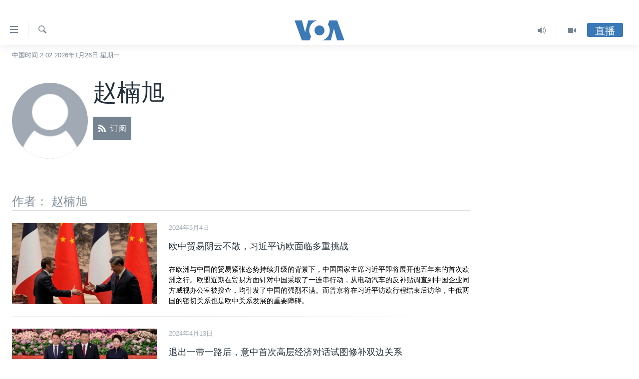

--- FILE ---
content_type: text/html; charset=utf-8
request_url: https://www.voachinese.com/author/%E8%B5%B5%E6%A5%A0%E6%97%AD/m-mvi
body_size: 15640
content:

<!DOCTYPE html>
<html lang="zh" dir="ltr" class="no-js">
<head>
<link href="/Content/responsive/VOA/zh-CN/VOA-zh-CN.css?&amp;av=0.0.0.0&amp;cb=306" rel="stylesheet"/>
<script src="https://tags.voachinese.com/voa-pangea/prod/utag.sync.js"></script> <script type='text/javascript' src='https://www.youtube.com/iframe_api' async></script>
<script type="text/javascript">
//a general 'js' detection, must be on top level in <head>, due to CSS performance
document.documentElement.className = "js";
var cacheBuster = "306";
var appBaseUrl = "/";
var imgEnhancerBreakpoints = [0, 144, 256, 408, 650, 1023, 1597];
var isLoggingEnabled = false;
var isPreviewPage = false;
var isLivePreviewPage = false;
if (!isPreviewPage) {
window.RFE = window.RFE || {};
window.RFE.cacheEnabledByParam = window.location.href.indexOf('nocache=1') === -1;
const url = new URL(window.location.href);
const params = new URLSearchParams(url.search);
// Remove the 'nocache' parameter
params.delete('nocache');
// Update the URL without the 'nocache' parameter
url.search = params.toString();
window.history.replaceState(null, '', url.toString());
} else {
window.addEventListener('load', function() {
const links = window.document.links;
for (let i = 0; i < links.length; i++) {
links[i].href = '#';
links[i].target = '_self';
}
})
}
var pwaEnabled = false;
var swCacheDisabled;
</script>
<meta charset="utf-8" />
<title>赵楠旭 - VOA Author Bio - 美国之音中文网</title>
<meta name="description" content="" />
<meta name="keywords" content="" />
<meta name="viewport" content="width=device-width, initial-scale=1.0" />
<meta http-equiv="X-UA-Compatible" content="IE=edge" />
<meta name="robots" content="max-image-preview:large"><meta property="fb:pages" content="79273905685" />
<meta name="msvalidate.01" content="3286EE554B6F672A6F2E608C02343C0E" />
<link href="https://www.voachinese.com/author/赵楠旭/m-mvi" rel="canonical" />
<meta name="apple-mobile-web-app-title" content="美国之音" />
<meta name="apple-mobile-web-app-status-bar-style" content="black" />
<meta name="apple-itunes-app" content="app-id=632618796" />
<script src="/Scripts/responsive/infographics.b?v=dVbZ-Cza7s4UoO3BqYSZdbxQZVF4BOLP5EfYDs4kqEo1&amp;av=0.0.0.0&amp;cb=306"></script>
<script src="/Scripts/responsive/loader.b?v=Q26XNwrL6vJYKjqFQRDnx01Lk2pi1mRsuLEaVKMsvpA1&amp;av=0.0.0.0&amp;cb=306"></script>
<link rel="icon" type="image/svg+xml" href="/Content/responsive/VOA/img/webApp/favicon.svg" />
<link rel="alternate icon" href="/Content/responsive/VOA/img/webApp/favicon.ico" />
<link rel="apple-touch-icon" sizes="152x152" href="/Content/responsive/VOA/img/webApp/ico-152x152.png" />
<link rel="apple-touch-icon" sizes="144x144" href="/Content/responsive/VOA/img/webApp/ico-144x144.png" />
<link rel="apple-touch-icon" sizes="114x114" href="/Content/responsive/VOA/img/webApp/ico-114x114.png" />
<link rel="apple-touch-icon" sizes="72x72" href="/Content/responsive/VOA/img/webApp/ico-72x72.png" />
<link rel="apple-touch-icon-precomposed" href="/Content/responsive/VOA/img/webApp/ico-57x57.png" />
<link rel="icon" sizes="192x192" href="/Content/responsive/VOA/img/webApp/ico-192x192.png" />
<link rel="icon" sizes="128x128" href="/Content/responsive/VOA/img/webApp/ico-128x128.png" />
<meta name="msapplication-TileColor" content="#ffffff" />
<meta name="msapplication-TileImage" content="/Content/responsive/VOA/img/webApp/ico-144x144.png" />
<link rel="alternate" type="application/rss+xml" title="VOA - Top Stories [RSS]" href="/api/" />
<link rel="sitemap" type="application/rss+xml" href="/sitemap.xml" />
</head>
<body class=" nav-no-loaded cc_theme pg-author nojs-images date-time-enabled">
<script type="text/javascript" >
var analyticsData = {url:"",property_id:"521",page_title:"赵楠旭 - VOA Author Bio - 美国之音中文网",page_type:"author",content_type:"author",subcontent_type:"author",last_modified:"2026-01-25 18:02:25Z",pub_datetime:"2026-01-25 18:02:25Z",section:"author",domain:"www.voachinese.com",language:"Mandarin",language_service:"VOA Mandarin",platform:"web",copied:"no",copied_article:"",copied_title:"",runs_js:"Yes",cms_release:"8.44.0.0.306",enviro_type:"prod",slug:"",entity:"VOA",short_language_service:"MAN",platform_short:"W",page_name:"赵楠旭 - VOA Author Bio - 美国之音中文网"};
</script>
<noscript><iframe src="https://www.googletagmanager.com/ns.html?id=GTM-N8MP7P" height="0" width="0" style="display:none;visibility:hidden"></iframe></noscript><script type="text/javascript" data-cookiecategory="analytics">
var gtmEventObject = Object.assign({}, analyticsData, {event: 'page_meta_ready'});window.dataLayer = window.dataLayer || [];window.dataLayer.push(gtmEventObject);
if (top.location === self.location) { //if not inside of an IFrame
var renderGtm = "true";
if (renderGtm === "true") {
(function(w,d,s,l,i){w[l]=w[l]||[];w[l].push({'gtm.start':new Date().getTime(),event:'gtm.js'});var f=d.getElementsByTagName(s)[0],j=d.createElement(s),dl=l!='dataLayer'?'&l='+l:'';j.async=true;j.src='//www.googletagmanager.com/gtm.js?id='+i+dl;f.parentNode.insertBefore(j,f);})(window,document,'script','dataLayer','GTM-N8MP7P');
}
}
</script>
<!--Analytics tag js version start-->
<script type="text/javascript" data-cookiecategory="analytics">
var utag_data = Object.assign({}, analyticsData, {});
if(typeof(TealiumTagFrom)==='function' && typeof(TealiumTagSearchKeyword)==='function') {
var utag_from=TealiumTagFrom();var utag_searchKeyword=TealiumTagSearchKeyword();
if(utag_searchKeyword!=null && utag_searchKeyword!=='' && utag_data["search_keyword"]==null) utag_data["search_keyword"]=utag_searchKeyword;if(utag_from!=null && utag_from!=='') utag_data["from"]=TealiumTagFrom();}
if(window.top!== window.self&&utag_data.page_type==="snippet"){utag_data.page_type = 'iframe';}
try{if(window.top!==window.self&&window.self.location.hostname===window.top.location.hostname){utag_data.platform = 'self-embed';utag_data.platform_short = 'se';}}catch(e){if(window.top!==window.self&&window.self.location.search.includes("platformType=self-embed")){utag_data.platform = 'cross-promo';utag_data.platform_short = 'cp';}}
(function(a,b,c,d){ a="https://tags.voachinese.com/voa-pangea/prod/utag.js"; b=document;c="script";d=b.createElement(c);d.src=a;d.type="text/java"+c;d.async=true; a=b.getElementsByTagName(c)[0];a.parentNode.insertBefore(d,a); })();
</script>
<!--Analytics tag js version end-->
<!-- Analytics tag management NoScript -->
<noscript>
<img style="position: absolute; border: none;" src="https://ssc.voachinese.com/b/ss/bbgprod,bbgentityvoa/1/G.4--NS/1131937744?pageName=voa%3aman%3aw%3aauthor%3a%e8%b5%b5%e6%a5%a0%e6%97%ad%20-%20voa%20author%20bio%20-%20%e7%be%8e%e5%9b%bd%e4%b9%8b%e9%9f%b3%e4%b8%ad%e6%96%87%e7%bd%91&amp;c6=%e8%b5%b5%e6%a5%a0%e6%97%ad%20-%20voa%20author%20bio%20-%20%e7%be%8e%e5%9b%bd%e4%b9%8b%e9%9f%b3%e4%b8%ad%e6%96%87%e7%bd%91&amp;v36=8.44.0.0.306&amp;v6=D=c6&amp;g=https%3a%2f%2fwww.voachinese.com&amp;c1=D=g&amp;v1=D=g&amp;events=event1&amp;c16=voa%20mandarin&amp;v16=D=c16&amp;ch=author&amp;c15=mandarin&amp;v15=D=c15&amp;c4=author&amp;v4=D=c4&amp;v20=no&amp;c17=web&amp;v17=D=c17&amp;mcorgid=518abc7455e462b97f000101%40adobeorg&amp;server=www.voachinese.com&amp;pageType=D=c4&amp;ns=bbg&amp;v29=D=server&amp;v25=voa&amp;v30=521&amp;v105=D=User-Agent " alt="analytics" width="1" height="1" /></noscript>
<!-- End of Analytics tag management NoScript -->
<div class="google-translate-container">
<div id="google_translate_element" data-page-language="zh-CN" data-included-languages="zh-CN,zh-TW"></div>
</div>
<!--*** Accessibility links - For ScreenReaders only ***-->
<section>
<div class="sr-only">
<h2>无障碍链接</h2>
<ul>
<li><a href="#content" data-disable-smooth-scroll="1">跳转到内容</a></li>
<li><a href="#navigation" data-disable-smooth-scroll="1">跳转到导航</a></li>
<li><a href="#txtHeaderSearch" data-disable-smooth-scroll="1">跳转到检索</a></li>
</ul>
</div>
</section>
<div dir="ltr">
<div id="page">
<aside>
<div class="ctc-message pos-fix">
<div class="ctc-message__inner">Link has been copied to clipboard</div>
</div>
</aside>
<div class="hdr-20 hdr-20--big">
<div class="hdr-20__inner">
<div class="hdr-20__max pos-rel">
<div class="hdr-20__side hdr-20__side--primary d-flex">
<label data-for="main-menu-ctrl" data-switcher-trigger="true" data-switch-target="main-menu-ctrl" class="burger hdr-trigger pos-rel trans-trigger" data-trans-evt="click" data-trans-id="menu">
<span class="ico ico-close hdr-trigger__ico hdr-trigger__ico--close burger__ico burger__ico--close"></span>
<span class="ico ico-menu hdr-trigger__ico hdr-trigger__ico--open burger__ico burger__ico--open"></span>
</label>
<div class="menu-pnl pos-fix trans-target" data-switch-target="main-menu-ctrl" data-trans-id="menu">
<div class="menu-pnl__inner">
<nav class="main-nav menu-pnl__item menu-pnl__item--first">
<ul class="main-nav__list accordeon" data-analytics-tales="false" data-promo-name="link" data-location-name="nav,secnav">
<li class="main-nav__item">
<a class="main-nav__item-name main-nav__item-name--link" href="/p/9647.html" title="主页" data-item-name="voachinese-index-news" >主页</a>
</li>
<li class="main-nav__item">
<a class="main-nav__item-name main-nav__item-name--link" href="/US" title="美国" data-item-name="USNews" >美国</a>
</li>
<li class="main-nav__item">
<a class="main-nav__item-name main-nav__item-name--link" href="/p/6197.html" title="中国" data-item-name="ChinaNews" >中国</a>
</li>
<li class="main-nav__item">
<a class="main-nav__item-name main-nav__item-name--link" href="/Taiwan" title="台湾" data-item-name="TaiwanNews" >台湾</a>
</li>
<li class="main-nav__item">
<a class="main-nav__item-name main-nav__item-name--link" href="/p/7681.html" title="港澳" data-item-name="HongKongMacau" >港澳</a>
</li>
<li class="main-nav__item accordeon__item" data-switch-target="menu-item-1772">
<label class="main-nav__item-name main-nav__item-name--label accordeon__control-label" data-switcher-trigger="true" data-for="menu-item-1772">
国际
<span class="ico ico-chevron-down main-nav__chev"></span>
</label>
<div class="main-nav__sub-list">
<a class="main-nav__item-name main-nav__item-name--link main-nav__item-name--sub" href="/p/6143.html" title="最新国际新闻" data-item-name="WorldNews" >最新国际新闻</a>
<a class="main-nav__item-name main-nav__item-name--link main-nav__item-name--sub" href="/z/1745" title="印太" data-item-name="indo-pacific" >印太</a>
<a class="main-nav__item-name main-nav__item-name--link main-nav__item-name--sub" href="/z/1759" title="中东" data-item-name="middle-east" >中东</a>
<a class="main-nav__item-name main-nav__item-name--link main-nav__item-name--sub" href="/z/1753" title="欧洲" data-item-name="europe" >欧洲</a>
<a class="main-nav__item-name main-nav__item-name--link main-nav__item-name--sub" href="/z/1741" title="非洲" data-item-name="africa" >非洲</a>
<a class="main-nav__item-name main-nav__item-name--link main-nav__item-name--sub" href="/z/1742" title="美洲" data-item-name="latin-america" >美洲</a>
<a class="main-nav__item-name main-nav__item-name--link main-nav__item-name--sub" href="/z/5374" title="全球议题" data-item-name="global-issues" >全球议题</a>
</div>
</li>
<li class="main-nav__item accordeon__item" data-switch-target="menu-item-1887">
<label class="main-nav__item-name main-nav__item-name--label accordeon__control-label" data-switcher-trigger="true" data-for="menu-item-1887">
分类新闻
<span class="ico ico-chevron-down main-nav__chev"></span>
</label>
<div class="main-nav__sub-list">
<a class="main-nav__item-name main-nav__item-name--link main-nav__item-name--sub" href="/z/1748" title="经济&#183;金融&#183;贸易" data-item-name="economics-trade" >经济&#183;金融&#183;贸易</a>
<a class="main-nav__item-name main-nav__item-name--link main-nav__item-name--sub" href="/z/5120" title="人权&#183;法律&#183;宗教" data-item-name="rights-law-religions" >人权&#183;法律&#183;宗教</a>
<a class="main-nav__item-name main-nav__item-name--link main-nav__item-name--sub" href="/z/5679" title="科教&#183;文娱&#183;体健" data-item-name="science-education-culture-entertainment-sports-health" >科教&#183;文娱&#183;体健</a>
<a class="main-nav__item-name main-nav__item-name--link main-nav__item-name--sub" href="/z/1772" title="军事" data-item-name="military" >军事</a>
<a class="main-nav__item-name main-nav__item-name--link main-nav__item-name--sub" href="/z/2191" title="劳工" data-item-name="labor" >劳工</a>
<a class="main-nav__item-name main-nav__item-name--link main-nav__item-name--sub" href="/z/1752" title="环境" data-item-name="environment" >环境</a>
</div>
</li>
<li class="main-nav__item">
<a class="main-nav__item-name main-nav__item-name--link" href="/p/5625.html" title="美中关系" data-item-name="USChinaRelations" >美中关系</a>
</li>
<li class="main-nav__item accordeon__item" data-switch-target="menu-item-1869">
<label class="main-nav__item-name main-nav__item-name--label accordeon__control-label" data-switcher-trigger="true" data-for="menu-item-1869">
热点专题
<span class="ico ico-chevron-down main-nav__chev"></span>
</label>
<div class="main-nav__sub-list">
<a class="main-nav__item-name main-nav__item-name--link main-nav__item-name--sub" href="/z/8213" title="白宫要闻" data-item-name="voa-white-house-news" >白宫要闻</a>
<a class="main-nav__item-name main-nav__item-name--link main-nav__item-name--sub" href="/p/6107.html" title="国会报道" data-item-name="Capitol-Report-interviews-congress" >国会报道</a>
<a class="main-nav__item-name main-nav__item-name--link main-nav__item-name--sub" href="/p/6138.html" title="美国之音专访" data-item-name="Interviews" >美国之音专访</a>
<a class="main-nav__item-name main-nav__item-name--link main-nav__item-name--sub" href="/z/1766" title="重要讲话与声明" data-item-name="speeches" >重要讲话与声明</a>
<a class="main-nav__item-name main-nav__item-name--link main-nav__item-name--sub" href="/p/6097.html" title="台海两岸关系" data-item-name="CrossStraitRelations" >台海两岸关系</a>
<a class="main-nav__item-name main-nav__item-name--link main-nav__item-name--sub" href="/p/5626.html" title="南中国海争端" data-item-name="SouthChinaSeaDisputes" >南中国海争端</a>
<a class="main-nav__item-name main-nav__item-name--link main-nav__item-name--sub" href="/z/7759" title="关注西藏" data-item-name="tibet" >关注西藏</a>
<a class="main-nav__item-name main-nav__item-name--link main-nav__item-name--sub" href="/z/2393" title="关注新疆" data-item-name="xinjiang" >关注新疆</a>
</div>
</li>
<li class="main-nav__item">
<a class="main-nav__item-name main-nav__item-name--link" href="/p/3854.html" title="VOA视频" data-item-name="VOAChineseVideos" >VOA视频</a>
</li>
<li class="main-nav__item">
<a class="main-nav__item-name main-nav__item-name--link" href="/z/8350" title="中文广播" data-item-name="Mandarin-radio" >中文广播</a>
</li>
</ul>
</nav>
<div class="menu-pnl__item menu-pnl__item--social">
<h5 class="menu-pnl__sub-head">关注我们</h5>
<a href="https://twitter.com/voachinese" title="在X(推特)上关注我们" data-analytics-text="follow_on_twitter" class="btn btn--rounded btn--social-inverted menu-pnl__btn js-social-btn btn-twitter" target="_blank" rel="noopener">
<span class="ico ico-twitter ico--rounded"></span>
</a>
<a href="https://www.youtube.com/voachinese" title="在YouTube上关注我们" data-analytics-text="follow_on_youtube" class="btn btn--rounded btn--social-inverted menu-pnl__btn js-social-btn btn-youtube" target="_blank" rel="noopener">
<span class="ico ico-youtube ico--rounded"></span>
</a>
<a href="https://www.facebook.com/voachinese" title="在脸书关注我们" data-analytics-text="follow_on_facebook" class="btn btn--rounded btn--social-inverted menu-pnl__btn js-social-btn btn-facebook" target="_blank" rel="noopener">
<span class="ico ico-facebook-alt ico--rounded"></span>
</a>
<a href="https://www.instagram.com/voachinese/" title="在Instagram上关注我们" data-analytics-text="follow_on_instagram" class="btn btn--rounded btn--social-inverted menu-pnl__btn js-social-btn btn-instagram" target="_blank" rel="noopener">
<span class="ico ico-instagram ico--rounded"></span>
</a>
<a href="https://www.threads.com/@voachinese" title="在Threads上关注我们" data-analytics-text="follow_on_threads" class="btn btn--rounded btn--social-inverted menu-pnl__btn js-social-btn btn-threads" target="_blank" rel="noopener">
<span class="ico ico-threads ico--rounded"></span>
</a>
<a href="https://t.me/voachinese" title="在Telegram上关注我们" data-analytics-text="follow_on_telegram" class="btn btn--rounded btn--social-inverted menu-pnl__btn js-social-btn btn-telegram" target="_blank" rel="noopener">
<span class="ico ico-telegram ico--rounded"></span>
</a>
<a href="https://www.whatsapp.com/channel/0029VasToscK0IBfPwWJIn3o" title="在WhatsApp上关注我们" data-analytics-text="follow_on_whatsapp_desktop" class="btn btn--rounded btn--social-inverted menu-pnl__btn js-social-btn btn-whatsapp visible-md-inline-block visible-lg-inline-block" target="_blank" rel="noopener">
<span class="ico ico-whatsapp ico--rounded"></span>
</a>
</div>
<div class="menu-pnl__item">
<a href="/navigation/allsites" class="menu-pnl__item-link">
<span class="ico ico-languages "></span>
其他语言网站
</a>
</div>
</div>
</div>
<label data-for="top-search-ctrl" data-switcher-trigger="true" data-switch-target="top-search-ctrl" class="top-srch-trigger hdr-trigger">
<span class="ico ico-close hdr-trigger__ico hdr-trigger__ico--close top-srch-trigger__ico top-srch-trigger__ico--close"></span>
<span class="ico ico-search hdr-trigger__ico hdr-trigger__ico--open top-srch-trigger__ico top-srch-trigger__ico--open"></span>
</label>
<div class="srch-top srch-top--in-header" data-switch-target="top-search-ctrl">
<div class="container">
<form action="/s" class="srch-top__form srch-top__form--in-header" id="form-topSearchHeader" method="get" role="search"><label for="txtHeaderSearch" class="sr-only">检索</label>
<input type="text" id="txtHeaderSearch" name="k" placeholder="检索" accesskey="s" value="" class="srch-top__input analyticstag-event" onkeydown="if (event.keyCode === 13) { FireAnalyticsTagEventOnSearch('search', $dom.get('#txtHeaderSearch')[0].value) }" />
<button title="检索" type="submit" class="btn btn--top-srch analyticstag-event" onclick="FireAnalyticsTagEventOnSearch('search', $dom.get('#txtHeaderSearch')[0].value) ">
<span class="ico ico-search"></span>
</button></form>
</div>
</div>
<a href="/" class="main-logo-link">
<img src="/Content/responsive/VOA/zh-CN/img/logo-compact.svg" class="main-logo main-logo--comp" alt="site logo">
<img src="/Content/responsive/VOA/zh-CN/img/logo.svg" class="main-logo main-logo--big" alt="site logo">
</a>
</div>
<div class="hdr-20__side hdr-20__side--secondary d-flex">
<a href="/p/3854.html" title="Video" class="hdr-20__secondary-item" data-item-name="video">
<span class="ico ico-video hdr-20__secondary-icon"></span>
</a>
<a href="/z/8350" title="Audio" class="hdr-20__secondary-item" data-item-name="audio">
<span class="ico ico-audio hdr-20__secondary-icon"></span>
</a>
<a href="/s" title="检索" class="hdr-20__secondary-item hdr-20__secondary-item--search" data-item-name="search">
<span class="ico ico-search hdr-20__secondary-icon hdr-20__secondary-icon--search"></span>
</a>
<div class="hdr-20__secondary-item live-b-drop">
<div class="live-b-drop__off">
<a href="/live/" class="live-b-drop__link" title="直播" data-item-name="live">
<span class="badge badge--live-btn badge--live-btn-off">
直播
</span>
</a>
</div>
<div class="live-b-drop__on hidden">
<label data-for="live-ctrl" data-switcher-trigger="true" data-switch-target="live-ctrl" class="live-b-drop__label pos-rel">
<span class="badge badge--live badge--live-btn">
直播
</span>
<span class="ico ico-close live-b-drop__label-ico live-b-drop__label-ico--close"></span>
</label>
<div class="live-b-drop__panel" id="targetLivePanelDiv" data-switch-target="live-ctrl"></div>
</div>
</div>
<div class="srch-bottom">
<form action="/s" class="srch-bottom__form d-flex" id="form-bottomSearch" method="get" role="search"><label for="txtSearch" class="sr-only">检索</label>
<input type="search" id="txtSearch" name="k" placeholder="检索" accesskey="s" value="" class="srch-bottom__input analyticstag-event" onkeydown="if (event.keyCode === 13) { FireAnalyticsTagEventOnSearch('search', $dom.get('#txtSearch')[0].value) }" />
<button title="检索" type="submit" class="btn btn--bottom-srch analyticstag-event" onclick="FireAnalyticsTagEventOnSearch('search', $dom.get('#txtSearch')[0].value) ">
<span class="ico ico-search"></span>
</button></form>
</div>
</div>
<img src="/Content/responsive/VOA/zh-CN/img/logo-print.gif" class="logo-print" alt="site logo">
<img src="/Content/responsive/VOA/zh-CN/img/logo-print_color.png" class="logo-print logo-print--color" alt="site logo">
</div>
</div>
</div>
<script>
if (document.body.className.indexOf('pg-home') > -1) {
var nav2In = document.querySelector('.hdr-20__inner');
var nav2Sec = document.querySelector('.hdr-20__side--secondary');
var secStyle = window.getComputedStyle(nav2Sec);
if (nav2In && window.pageYOffset < 150 && secStyle['position'] !== 'fixed') {
nav2In.classList.add('hdr-20__inner--big')
}
}
</script>
<div class="c-hlights c-hlights--breaking c-hlights--no-item" data-hlight-display="mobile,desktop">
<div class="c-hlights__wrap container p-0">
<div class="c-hlights__nav">
<a role="button" href="#" title="上一页">
<span class="ico ico-chevron-backward m-0"></span>
<span class="sr-only">上一页</span>
</a>
<a role="button" href="#" title="下一页">
<span class="ico ico-chevron-forward m-0"></span>
<span class="sr-only">下一页</span>
</a>
</div>
<span class="c-hlights__label">
<span class="">VOA快讯</span>
<span class="switcher-trigger">
<label data-for="more-less-1" data-switcher-trigger="true" class="switcher-trigger__label switcher-trigger__label--more p-b-0" title="更多内容">
<span class="ico ico-chevron-down"></span>
</label>
<label data-for="more-less-1" data-switcher-trigger="true" class="switcher-trigger__label switcher-trigger__label--less p-b-0" title="显示更少内容">
<span class="ico ico-chevron-up"></span>
</label>
</span>
</span>
<ul class="c-hlights__items switcher-target" data-switch-target="more-less-1">
</ul>
</div>
</div> <div class="date-time-area ">
<div class="container">
<span class="date-time">
中国时间 2:02 2026年1月26日 星期一
</span>
</div>
</div>
<div id="content">
<div class="hdr-container">
<div class="container">
<div class="row">
<div class="col-xs-12 col-md-9 pull-left bottom-offset content-offset">
<div class="c-author">
<div class="media-block">
<div class="img-wrap img-wrap--float img-wrap--xs img-wrap--t-spac">
<div class="thumb thumb1_1 rounded">
<noscript class="nojs-img">
<img src="https://gdb.voanews.com/57FEF3AC-E2B3-40B2-9521-0BE0E8D5DD4C_w100_r5.png" alt="16x9 Image" class="avatar" />
</noscript>
<img alt="16x9 Image" class="avatar" data-src="https://gdb.voanews.com/57FEF3AC-E2B3-40B2-9521-0BE0E8D5DD4C_w100_r5.png" src="" />
</div>
</div>
<div class="c-author__content">
<h1 class="title pg-title c-author__title">赵楠旭</h1>
<div class="c-author__btns m-t-md">
<a class="btn btn-rss btn--social" target="_blank" rel="noopener" href="/api/am-mvil-vomx-tpeyyvvp">
<span class="ico ico-rss"></span>
<span class="btn__text">订阅</span>
</a>
</div>
</div>
</div>
</div>
</div>
</div>
</div>
</div>
<div class="container">
<div class="row">
<div class="col-xs-12 col-md-9">
<h3 class="section-head">作者： 赵楠旭</h3>
<ul class=" archive-list" id="loadMoreAfter">
<li class="mb-grid archive-list__item">
<div class="media-block media-block--t-spac media-block--contain">
<a href="/a/xi-jinping-visits-europe-amid-heightened-trade-tension/7597730.html" class="img-wrap img-wrap--m img-wrap--block-mob img-wrap--t-spac img-wrap--size-3 img-wrap--float" title="欧中贸易阴云不散，习近平访欧面临多重挑战">
<div class="thumb thumb16_9">
<noscript class="nojs-img">
<img src="https://gdb.voanews.com/934548ef-063e-40a7-bd20-d75f6a474389_cx0_cy10_cw0_w100_r1.jpg" alt="资料图：2023年4月6日，法国总统马克龙会见记者后在北京人民大会堂与中国国家主席习近平握手。习近平将于2024年5月6日至7日在巴黎开始他的欧洲之行。" />
</noscript>
<img data-src="https://gdb.voanews.com/934548ef-063e-40a7-bd20-d75f6a474389_cx0_cy10_cw0_w66_r1.jpg" src="" alt="资料图：2023年4月6日，法国总统马克龙会见记者后在北京人民大会堂与中国国家主席习近平握手。习近平将于2024年5月6日至7日在巴黎开始他的欧洲之行。" class=""/>
</div>
</a>
<div class="media-block__content media-block__content--h-m media-block__content--full-mob media-block__content--h">
<span class="date date--mb date--size-3 date--mb-25" title="中国时间">2024年5月4日</span>
<a href="/a/xi-jinping-visits-europe-amid-heightened-trade-tension/7597730.html">
<h4 class="media-block__title media-block__title--size-3 media-block__title--25" title="欧中贸易阴云不散，习近平访欧面临多重挑战">
欧中贸易阴云不散，习近平访欧面临多重挑战
</h4>
<p class="perex perex--mb perex--size-3">在欧洲与中国的贸易紧张态势持续升级的背景下，中国国家主席习近平即将展开他五年来的首次欧洲之行。欧盟近期在贸易方面针对中国采取了一连串行动，从电动汽车的反补贴调查到中国企业同方威视办公室被搜查，均引发了中国的强烈不满。而普京将在习近平访欧行程结束后访华，中俄两国的密切关系也是欧中关系发展的重要障碍。</p>
</a>
</div>
</div>
</li>
<li class="mb-grid archive-list__item">
<div class="media-block media-block--t-spac media-block--contain">
<a href="/a/italy-holds-the-first-economic-forum-with-china-after-quitting-the-belt-and-road-20240412/7568133.html" class="img-wrap img-wrap--m img-wrap--block-mob img-wrap--t-spac img-wrap--size-3 img-wrap--float" title="退出一带一路后，意中首次高层经济对话试图修补双边关系">
<div class="thumb thumb16_9">
<noscript class="nojs-img">
<img src="https://gdb.voanews.com/01000000-0aff-0242-db46-08db4c98af02_cx0_cy10_cw0_w100_r1.jpg" alt="中国领导人习近平及夫人彭丽媛在人大会堂会晤在北京参加一代一路论坛的时任意大利总理朱塞佩&#183;孔特。（2019年4月26日）" />
</noscript>
<img data-src="https://gdb.voanews.com/01000000-0aff-0242-db46-08db4c98af02_cx0_cy10_cw0_w66_r1.jpg" src="" alt="中国领导人习近平及夫人彭丽媛在人大会堂会晤在北京参加一代一路论坛的时任意大利总理朱塞佩&#183;孔特。（2019年4月26日）" class=""/>
</div>
</a>
<div class="media-block__content media-block__content--h-m media-block__content--full-mob media-block__content--h">
<span class="date date--mb date--size-3 date--mb-25" title="中国时间">2024年4月13日</span>
<a href="/a/italy-holds-the-first-economic-forum-with-china-after-quitting-the-belt-and-road-20240412/7568133.html">
<h4 class="media-block__title media-block__title--size-3 media-block__title--25" title="退出一带一路后，意中首次高层经济对话试图修补双边关系">
退出一带一路后，意中首次高层经济对话试图修补双边关系
</h4>
<p class="perex perex--mb perex--size-3">意大利在退出与中国签订的一带一路谅解备忘录后举行了首次双边高层经济论坛。欧洲国家正在寻求与中国实现更加平衡的贸易关系，而中国希望缓解与欧洲国家的贸易紧张态势。意大利决定加强与中国这一重要贸易伙伴的合作，计划开通威尼斯上海的直飞航班。</p>
</a>
</div>
</div>
</li>
<li class="mb-grid archive-list__item">
<div class="media-block media-block--t-spac media-block--contain">
<a href="/a/chinese-e-commerce-platforms-expanding-in-europe-fast-fashion-companies-faced-challenges20240329/7549054.html" class="img-wrap img-wrap--m img-wrap--block-mob img-wrap--t-spac img-wrap--size-3 img-wrap--float" title="中国跨境电商急速扩张，欧洲立法剑指快时尚产业">
<div class="thumb thumb16_9">
<noscript class="nojs-img">
<img src="https://gdb.voanews.com/01000000-0aff-0242-504c-08dc4fe87ab1_cx0_cy6_cw0_w100_r1.jpg" alt="美国纽约时报广场Forever 21店内销售的中国便宜服装品牌Shein。（2023年11月10日）" />
</noscript>
<img data-src="https://gdb.voanews.com/01000000-0aff-0242-504c-08dc4fe87ab1_cx0_cy6_cw0_w66_r1.jpg" src="" alt="美国纽约时报广场Forever 21店内销售的中国便宜服装品牌Shein。（2023年11月10日）" class=""/>
</div>
</a>
<div class="media-block__content media-block__content--h-m media-block__content--full-mob media-block__content--h">
<span class="date date--mb date--size-3 date--mb-25" title="中国时间">2024年3月30日</span>
<a href="/a/chinese-e-commerce-platforms-expanding-in-europe-fast-fashion-companies-faced-challenges20240329/7549054.html">
<h4 class="media-block__title media-block__title--size-3 media-block__title--25" title="中国跨境电商急速扩张，欧洲立法剑指快时尚产业">
中国跨境电商急速扩张，欧洲立法剑指快时尚产业
</h4>
<p class="perex perex--mb perex--size-3">中国跨境电商平台在走红欧洲市场的同时，欧洲正在加强对这些公司的监管力度。欧盟已经开始针对部分中国电商平台展开调查，未来欧洲国家对可持续发展的标准将给中国电商平台带来更大的压力。随着欧盟《数字服务法案》和《数字市场法案》的生效，加上欧洲国家针对快时尚行业的立法，中国电商平台将面临新的挑战。</p>
</a>
</div>
</div>
</li>
<li class="mb-grid archive-list__item">
<div class="media-block media-block--t-spac media-block--contain">
<a href="/a/watered-down-eu-anti-forced-labor-law-postponed-amid-opposition-from-companies-20240308/7520151.html" class="img-wrap img-wrap--m img-wrap--block-mob img-wrap--t-spac img-wrap--size-3 img-wrap--float" title="欧盟延迟表决禁止强迫劳动法案，法案对新疆企业影响重大">
<div class="thumb thumb16_9">
<noscript class="nojs-img">
<img src="https://gdb.voanews.com/01000000-0a00-0242-6a88-08dc2d7e4968_cx0_cy9_cw0_w100_r1.jpg" alt="资料照片: 2018年9月4日中国新疆维吾尔自治区乌鲁木齐汽大众工厂员工组装汽车" />
</noscript>
<img data-src="https://gdb.voanews.com/01000000-0a00-0242-6a88-08dc2d7e4968_cx0_cy9_cw0_w66_r1.jpg" src="" alt="资料照片: 2018年9月4日中国新疆维吾尔自治区乌鲁木齐汽大众工厂员工组装汽车" class=""/>
</div>
</a>
<div class="media-block__content media-block__content--h-m media-block__content--full-mob media-block__content--h">
<span class="date date--mb date--size-3 date--mb-25" title="中国时间">2024年3月9日</span>
<a href="/a/watered-down-eu-anti-forced-labor-law-postponed-amid-opposition-from-companies-20240308/7520151.html">
<h4 class="media-block__title media-block__title--size-3 media-block__title--25" title="欧盟延迟表决禁止强迫劳动法案，法案对新疆企业影响重大">
欧盟延迟表决禁止强迫劳动法案，法案对新疆企业影响重大
</h4>
<p class="perex perex--mb perex--size-3">欧盟的禁止强迫劳动法案由于部分成员国意见不合和企业的反对，投票再次在议事日程上推迟。该项法案如果通过，可能对新疆的企业产生重大影响。本周欧盟成员国在达成临时性协议后仍然未能就该法案投票表决。</p>
</a>
</div>
</div>
</li>
<li class="mb-grid archive-list__item">
<div class="media-block media-block--t-spac media-block--contain">
<a href="/a/european-candidates-embrace-tiktok-amid-controversy-and-regulation-from-authorities-20240226/7503357.html" class="img-wrap img-wrap--m img-wrap--block-mob img-wrap--t-spac img-wrap--size-3 img-wrap--float" title="欧盟对TikTok展开合规调查，欧洲议员对TikTok爱不释手">
<div class="thumb thumb16_9">
<noscript class="nojs-img">
<img src="https://gdb.voanews.com/0350bce9-0456-4345-bd91-adc8743a1197_w100_r1.jpg" alt="TikTok标识" />
</noscript>
<img data-src="https://gdb.voanews.com/0350bce9-0456-4345-bd91-adc8743a1197_w66_r1.jpg" src="" alt="TikTok标识" class=""/>
</div>
</a>
<div class="media-block__content media-block__content--h-m media-block__content--full-mob media-block__content--h">
<span class="date date--mb date--size-3 date--mb-25" title="中国时间">2024年2月27日</span>
<a href="/a/european-candidates-embrace-tiktok-amid-controversy-and-regulation-from-authorities-20240226/7503357.html">
<h4 class="media-block__title media-block__title--size-3 media-block__title--25" title="欧盟对TikTok展开合规调查，欧洲议员对TikTok爱不释手">
欧盟对TikTok展开合规调查，欧洲议员对TikTok爱不释手
</h4>
<p class="perex perex--mb perex--size-3">欧盟的《数字服务法案》在2月正式生效，欧盟委员会已经根据该法案对中国公司字节跳动旗下的TikTok展开合规调查，调查重点针对未成年保护、成瘾机制和算法。这份新法案旨在打击网络非法内容和错误信息，增强在线服务和广告的透明度，并要求超大型在线平台承担更多的义务，预计调查过程将持续数月。</p>
</a>
</div>
</div>
</li>
<li class="mb-grid archive-list__item">
<div class="media-block media-block--t-spac media-block--contain">
<a href="/a/chinese-click-farms-target-italy-ahead-of-eu-parliamentary-election-20240223/7500176.html" class="img-wrap img-wrap--m img-wrap--no-mob img-wrap--t-spac img-wrap--size-3 img-wrap--float" title="中国“大外宣”偷袭意大利，欧盟议会大选前强化防范假新闻">
<div class="thumb thumb16_9">
<noscript class="nojs-img">
<img src="https://gdb.voanews.com/01000000-c0a8-0242-32af-08dc16a747c4_cx0_cy3_cw0_w100_r1.jpg" alt="资料照片: 2022年2月15日欧洲议会外的欧洲旗帜" />
</noscript>
<img data-src="https://gdb.voanews.com/01000000-c0a8-0242-32af-08dc16a747c4_cx0_cy3_cw0_w66_r1.jpg" src="" alt="资料照片: 2022年2月15日欧洲议会外的欧洲旗帜" class=""/>
</div>
</a>
<div class="media-block__content media-block__content--h-m media-block__content--full-mob media-block__content--h">
<span class="date date--mb date--size-3 date--mb-25" title="中国时间">2024年2月24日</span>
<a href="/a/chinese-click-farms-target-italy-ahead-of-eu-parliamentary-election-20240223/7500176.html">
<h4 class="media-block__title media-block__title--size-3 media-block__title--25" title="中国“大外宣”偷袭意大利，欧盟议会大选前强化防范假新闻">
中国“大外宣”偷袭意大利，欧盟议会大选前强化防范假新闻
</h4>
<p class="perex perex--mb perex--size-3">在欧洲议会选举前，欧盟注意到针对大选和亲俄宣传活动增多的迹象。欧盟近期发布了关于《外国信息操控干扰》的报告，分析了上百个假新闻案例并提出了防御假新闻的框架方案。近期一系列受中国公司控制、假冒当地媒体的内容农场(Click Farms)网站被曝光，也引发了相当的关注。</p>
</a>
</div>
</div>
</li>
<li class="mb-grid archive-list__item">
<div class="media-block media-block--t-spac media-block--contain">
<a href="/a/european-solar-manufacturers-call-for-action-against-chinese-oversupply-20240209/7481703.html" class="img-wrap img-wrap--m img-wrap--no-mob img-wrap--t-spac img-wrap--size-3 img-wrap--float" title="中国光伏产品冲击欧洲市场，行业呼吁紧急出台保护措施">
<div class="thumb thumb16_9">
<noscript class="nojs-img">
<img src="https://gdb.voanews.com/01000000-0a00-0242-6367-08db83c69579_cx0_cy13_cw0_w100_r1.jpg" alt="资料照片: 2023年7月12日江苏泰州渔光互补光伏发电基地工人们检查太阳能电池板" />
</noscript>
<img data-src="https://gdb.voanews.com/01000000-0a00-0242-6367-08db83c69579_cx0_cy13_cw0_w66_r1.jpg" src="" alt="资料照片: 2023年7月12日江苏泰州渔光互补光伏发电基地工人们检查太阳能电池板" class=""/>
</div>
</a>
<div class="media-block__content media-block__content--h-m media-block__content--full-mob media-block__content--h">
<span class="date date--mb date--size-3 date--mb-25" title="中国时间">2024年2月11日</span>
<a href="/a/european-solar-manufacturers-call-for-action-against-chinese-oversupply-20240209/7481703.html">
<h4 class="media-block__title media-block__title--size-3 media-block__title--25" title="中国光伏产品冲击欧洲市场，行业呼吁紧急出台保护措施">
中国光伏产品冲击欧洲市场，行业呼吁紧急出台保护措施
</h4>
<p class="perex perex--mb perex--size-3">欧洲的光伏产品制造商呼吁欧盟采取紧急措施，限制中国光伏产品进入欧洲市场。中国的光伏产品正在进一步巩固在欧盟的市场主导地位，由于中国大量光伏组件出口欧洲，已经对欧洲本地的光伏产品制造商产生巨大冲击。近年来，中国廉价的新能源板块产品，如光伏组件、电动汽车和锂电池畅销欧洲，已经引发欧盟当局的重视，并引发了欧中之间的贸易争端。</p>
</a>
</div>
</div>
</li>
<li class="mb-grid archive-list__item">
<div class="media-block media-block--t-spac media-block--contain">
<a href="/a/italy-carefully-adjusting-china-policy-while-quitting-the-bri-20231211/7393512.html" class="img-wrap img-wrap--m img-wrap--no-mob img-wrap--t-spac img-wrap--size-3 img-wrap--float" title="意大利退出一带一路，执政党对华政策更趋谨慎">
<div class="thumb thumb16_9">
<noscript class="nojs-img">
<img src="https://gdb.voanews.com/4f5e6a75-efbc-421a-b048-037d123e6b9b_cx0_cy10_cw0_w100_r1.jpg" alt="资料照片: 2023年9月4日中国外交部长王毅(右)在北京会见意大利副总理兼外交部长安东尼奥&#183;塔亚尼" />
</noscript>
<img data-src="https://gdb.voanews.com/4f5e6a75-efbc-421a-b048-037d123e6b9b_cx0_cy10_cw0_w66_r1.jpg" src="" alt="资料照片: 2023年9月4日中国外交部长王毅(右)在北京会见意大利副总理兼外交部长安东尼奥&#183;塔亚尼" class=""/>
</div>
</a>
<div class="media-block__content media-block__content--h-m media-block__content--full-mob media-block__content--h">
<span class="date date--mb date--size-3 date--mb-25" title="中国时间">2023年12月12日</span>
<a href="/a/italy-carefully-adjusting-china-policy-while-quitting-the-bri-20231211/7393512.html">
<h4 class="media-block__title media-block__title--size-3 media-block__title--25" title="意大利退出一带一路，执政党对华政策更趋谨慎">
意大利退出一带一路，执政党对华政策更趋谨慎
</h4>
<p class="perex perex--mb perex--size-3">意大利在上周的欧中峰会开幕前致函中国政府，正式决定退出一带一路计划。此消息经媒体披露后，意中双方均保持低调态度。分析认为，意大利担心退出一带一路可能引发中国的经济报复。意大利总理梅洛尼计划在今年访问中国的行程似乎也不太可能实现。</p>
</a>
</div>
</div>
</li>
<li class="mb-grid archive-list__item">
<div class="media-block media-block--t-spac media-block--contain">
<a href="/a/online-troll-against-dissidents-allowed-by-chinese-authorities-20231124/7368974.html" class="img-wrap img-wrap--m img-wrap--no-mob img-wrap--t-spac img-wrap--size-3 img-wrap--float" title="中国流亡异议人士遭网暴，受害者指当局默许小粉红翻墙实施双标">
<div class="thumb thumb16_9">
<noscript class="nojs-img">
<img src="https://gdb.voanews.com/01000000-0a00-0242-a3df-08dbed132aa6_cx0_cy11_cw0_w100_r1.jpeg" alt="视频网站哔哩哔哩上攻击刘成昆的视频截图" />
</noscript>
<img data-src="https://gdb.voanews.com/01000000-0a00-0242-a3df-08dbed132aa6_cx0_cy11_cw0_w66_r1.jpeg" src="" alt="视频网站哔哩哔哩上攻击刘成昆的视频截图" class=""/>
</div>
</a>
<div class="media-block__content media-block__content--h-m media-block__content--full-mob media-block__content--h">
<span class="date date--mb date--size-3 date--mb-25" title="中国时间">2023年11月25日</span>
<a href="/a/online-troll-against-dissidents-allowed-by-chinese-authorities-20231124/7368974.html">
<h4 class="media-block__title media-block__title--size-3 media-block__title--25" title="中国流亡异议人士遭网暴，受害者指当局默许小粉红翻墙实施双标">
中国流亡异议人士遭网暴，受害者指当局默许小粉红翻墙实施双标
</h4>
<p class="perex perex--mb perex--size-3">近年来在中国社会和政治环境日益严苛，经济不景气的背景下，很多人选择移民海外，寻求自由的生活环境和发展机会。“润”出去，已成为中国民间讨论的热门话题。中国一些富裕的精英为保障自身的财产安全正在用脚投票，不少底层民众也对自己的国家失去了希望，有的遭受迫害的异议人士前往海外寻求自由。</p>
</a>
</div>
</div>
</li>
<li class="mb-grid archive-list__item">
<div class="media-block media-block--t-spac media-block--contain">
<a href="/a/european-countries-contemplate-controversial-plans-to-relocate-immigrants-to-third-countries-20231116/7358210.html" class="img-wrap img-wrap--m img-wrap--no-mob img-wrap--t-spac img-wrap--size-3 img-wrap--float" title="欧洲多国收紧移民政策，转送难民至第三国引争议">
<div class="thumb thumb16_9">
<noscript class="nojs-img">
<img src="https://gdb.voanews.com/04711042-0699-42d1-842c-9d43cfb958e3_cx0_cy9_cw0_w100_r1.jpg" alt="资料照片: 2023年10月12日移民在西班牙下船后坐在地上" />
</noscript>
<img data-src="https://gdb.voanews.com/04711042-0699-42d1-842c-9d43cfb958e3_cx0_cy9_cw0_w66_r1.jpg" src="" alt="资料照片: 2023年10月12日移民在西班牙下船后坐在地上" class=""/>
</div>
</a>
<div class="media-block__content media-block__content--h-m media-block__content--full-mob media-block__content--h">
<span class="date date--mb date--size-3 date--mb-25" title="中国时间">2023年11月17日</span>
<a href="/a/european-countries-contemplate-controversial-plans-to-relocate-immigrants-to-third-countries-20231116/7358210.html">
<h4 class="media-block__title media-block__title--size-3 media-block__title--25" title="欧洲多国收紧移民政策，转送难民至第三国引争议">
欧洲多国收紧移民政策，转送难民至第三国引争议
</h4>
<p class="perex perex--mb perex--size-3">欧洲国家面临持续不断的难民潮，现在开始调整移民政策。意大利和德国考虑将移民送往欧盟以外的第三国安置，意大利正准备在阿尔巴尼亚修建移民中心以处理难民申请。多个申根国家已经加强边境管制，防止非法移民入境并强化遣返机制。</p>
</a>
</div>
</div>
</li>
<li class="mb-grid archive-list__item">
<div class="media-block media-block--t-spac media-block--contain">
<a href="/a/global-strategies-of-europe-china-and-india-faced-with-uncertainties-amid-the-unrest-in-middle-east-2023103/7340633.html" class="img-wrap img-wrap--m img-wrap--no-mob img-wrap--t-spac img-wrap--size-3 img-wrap--float" title="中东局势冲击欧中印全球发展战略，竞争中充满变数">
<div class="thumb thumb16_9">
<noscript class="nojs-img">
<img src="https://gdb.voanews.com/cff41711-ea38-4be5-8af5-3bcb8eabb45c_cx0_cy5_cw0_w100_r1.jpg" alt="资料照片: 2023年10月25孟加拉国总理谢赫&#183;哈西娜日在比利时布鲁塞尔举行的2023年欧盟全球门户论坛上发表讲话" />
</noscript>
<img data-src="https://gdb.voanews.com/cff41711-ea38-4be5-8af5-3bcb8eabb45c_cx0_cy5_cw0_w66_r1.jpg" src="" alt="资料照片: 2023年10月25孟加拉国总理谢赫&#183;哈西娜日在比利时布鲁塞尔举行的2023年欧盟全球门户论坛上发表讲话" class=""/>
</div>
</a>
<div class="media-block__content media-block__content--h-m media-block__content--full-mob media-block__content--h">
<span class="date date--mb date--size-3 date--mb-25" title="中国时间">2023年11月4日</span>
<a href="/a/global-strategies-of-europe-china-and-india-faced-with-uncertainties-amid-the-unrest-in-middle-east-2023103/7340633.html">
<h4 class="media-block__title media-block__title--size-3 media-block__title--25" title="中东局势冲击欧中印全球发展战略，竞争中充满变数">
中东局势冲击欧中印全球发展战略，竞争中充满变数
</h4>
<p class="perex perex--mb perex--size-3">欧盟的“全球门户”倡议(Global Gateway)已提出两年有余，欧洲在10月底召开了首届全球门户论坛，超过20个南方国家的领导人、政府代表和部长参加了会议。中国、印度等国正在实行各自的战略发展方案，在全球范围内展开竞争。中东局势的变化以及国际形势的不确定性，令各方主张的发展方案均充满不确定因素。</p>
</a>
</div>
</div>
</li>
<li class="mb-grid archive-list__item">
<div class="media-block media-block--t-spac media-block--contain">
<a href="/a/schengen-states-bolster-border-security-as-terrorism-threat-in-europe-grows-20231020/7319983.html" class="img-wrap img-wrap--m img-wrap--no-mob img-wrap--t-spac img-wrap--size-3 img-wrap--float" title="欧洲提升反恐级别，多国暂停申根协议加强边境控制">
<div class="thumb thumb16_9">
<noscript class="nojs-img">
<img src="https://gdb.voanews.com/3d04e345-3c8a-4cf3-8788-e84fcd79629a_cx0_cy10_cw0_w100_r1.jpg" alt="资料照片: 2023年10月17日布鲁塞尔警察枪击现场外工作" />
</noscript>
<img data-src="https://gdb.voanews.com/3d04e345-3c8a-4cf3-8788-e84fcd79629a_cx0_cy10_cw0_w66_r1.jpg" src="" alt="资料照片: 2023年10月17日布鲁塞尔警察枪击现场外工作" class=""/>
</div>
</a>
<div class="media-block__content media-block__content--h-m media-block__content--full-mob media-block__content--h">
<span class="date date--mb date--size-3 date--mb-25" title="中国时间">2023年10月21日</span>
<a href="/a/schengen-states-bolster-border-security-as-terrorism-threat-in-europe-grows-20231020/7319983.html">
<h4 class="media-block__title media-block__title--size-3 media-block__title--25" title="欧洲提升反恐级别，多国暂停申根协议加强边境控制">
欧洲提升反恐级别，多国暂停申根协议加强边境控制
</h4>
<p class="perex perex--mb perex--size-3">以色列与哈马斯武装冲突持续进行，欧洲的安全受到考验。在比利时首都布鲁塞尔发生枪击案后，欧洲各国已经加强安全戒备，防范可能发生的恐怖袭击，多国决定临时暂停申根条约，恢复边境检查。当前的反恐局势也促使部分欧洲国家收紧移民政策，强化甄别措施以保障欧盟安全。</p>
</a>
</div>
</div>
</li>
<li class="mb-grid archive-list__item">
<div class="media-block media-block--t-spac media-block--contain">
<a href="/a/un-human-rights-council-election-20231011/7305798.html" class="img-wrap img-wrap--m img-wrap--no-mob img-wrap--t-spac img-wrap--size-3 img-wrap--float" title="中国连任俄罗斯落选 联合国人权理事会选举被指充斥利益交换">
<div class="thumb thumb16_9">
<noscript class="nojs-img">
<img src="https://gdb.voanews.com/429b907a-ae36-4e26-bffc-0ed51b188527_w100_r1.jpg" alt="联合国大会2023年10月10日举行人权理事会选举。（法新社）" />
</noscript>
<img data-src="https://gdb.voanews.com/429b907a-ae36-4e26-bffc-0ed51b188527_w66_r1.jpg" src="" alt="联合国大会2023年10月10日举行人权理事会选举。（法新社）" class=""/>
</div>
</a>
<div class="media-block__content media-block__content--h-m media-block__content--full-mob media-block__content--h">
<span class="date date--mb date--size-3 date--mb-25" title="中国时间">2023年10月11日</span>
<a href="/a/un-human-rights-council-election-20231011/7305798.html">
<h4 class="media-block__title media-block__title--size-3 media-block__title--25" title="中国连任俄罗斯落选 联合国人权理事会选举被指充斥利益交换">
中国连任俄罗斯落选 联合国人权理事会选举被指充斥利益交换
</h4>
<p class="perex perex--mb perex--size-3">联合国大会在周二（2023年10月10日）举行全体会议，对人权理事会中三分之一的席位进行改选，亚太地区空缺四个席位，中国做为四个候选成员国之一，毫无悬念在人权理事会中取得了连任。中国共获得了 154 票，远超半数，但在四个亚太区候选国中排名最后。</p>
</a>
</div>
</div>
</li>
<li class="mb-grid archive-list__item">
<div class="media-block media-block--t-spac media-block--contain">
<a href="/a/eu-assess-four-critical-technologies-de-risking-plans-still-awaiting-20231003/7295512.html" class="img-wrap img-wrap--m img-wrap--no-mob img-wrap--t-spac img-wrap--size-3 img-wrap--float" title="欧盟评估四项关键技术，去风险方案有待制定">
<div class="thumb thumb16_9">
<noscript class="nojs-img">
<img src="https://gdb.voanews.com/5e896e90-bdde-4d78-99ad-a47062c36beb_cx0_cy3_cw0_w100_r1.jpg" alt="资料照片: 欧盟和中国国旗" />
</noscript>
<img data-src="https://gdb.voanews.com/5e896e90-bdde-4d78-99ad-a47062c36beb_cx0_cy3_cw0_w66_r1.jpg" src="" alt="资料照片: 欧盟和中国国旗" class=""/>
</div>
</a>
<div class="media-block__content media-block__content--h-m media-block__content--full-mob media-block__content--h">
<span class="date date--mb date--size-3 date--mb-25" title="中国时间">2023年10月4日</span>
<a href="/a/eu-assess-four-critical-technologies-de-risking-plans-still-awaiting-20231003/7295512.html">
<h4 class="media-block__title media-block__title--size-3 media-block__title--25" title="欧盟评估四项关键技术，去风险方案有待制定">
欧盟评估四项关键技术，去风险方案有待制定
</h4>
<p class="perex perex--mb perex--size-3">欧盟公布了关键技术清单，以防范关键技术落入竞争对手国家威胁到欧盟安全和利益，或被用于侵害人权。四项关键技术包含半导体、人工智能、量子计算和生物技术。欧盟委员会10月3日在斯特拉斯堡召开新闻发布会公布了这份清单，欧盟成员国预计在年底前针对相关行业完成风险评估，进一步去风险化措施有待制定。</p>
</a>
</div>
</div>
</li>
<li class="mb-grid archive-list__item">
<div class="media-block media-block--t-spac media-block--contain">
<a href="/a/belt-and-road-projects-in-italy-quietly-amidst-evolving-relations-20231002/7293765.html" class="img-wrap img-wrap--m img-wrap--no-mob img-wrap--t-spac img-wrap--size-3 img-wrap--float" title="一带一路在意大利: 名亡实存？">
<div class="thumb thumb16_9">
<noscript class="nojs-img">
<img src="https://gdb.voanews.com/01000000-0aff-0242-4113-08dbafaf3c2d_cx0_cy10_cw0_w100_r1.jpg" alt="资料照片: 北京举办的一带一路展览会上展示的一带一路地图（2019年4月29日）" />
</noscript>
<img data-src="https://gdb.voanews.com/01000000-0aff-0242-4113-08dbafaf3c2d_cx0_cy10_cw0_w66_r1.jpg" src="" alt="资料照片: 北京举办的一带一路展览会上展示的一带一路地图（2019年4月29日）" class=""/>
</div>
</a>
<div class="media-block__content media-block__content--h-m media-block__content--full-mob media-block__content--h">
<span class="date date--mb date--size-3 date--mb-25" title="中国时间">2023年10月3日</span>
<a href="/a/belt-and-road-projects-in-italy-quietly-amidst-evolving-relations-20231002/7293765.html">
<h4 class="media-block__title media-block__title--size-3 media-block__title--25" title="一带一路在意大利: 名亡实存？">
一带一路在意大利: 名亡实存？
</h4>
<p class="perex perex--mb perex--size-3">在中国提出一带一路倡议十周年之际，意大利有意退出一带一路，意大利与中国的双边关系由此而进入敏感时期。中国驻意大使贾桂德在庆祝中华人民共和国成立74周年招待会上的致辞中对一带一路只字未提。然而，中国的一带一路计划却继续悄然推进，中国不但游说意大利地方政府和企业加入一带一路，近期又有意大利大学挂牌成立丝路学院。</p>
</a>
</div>
</div>
</li>
<li class="mb-grid archive-list__item">
<div class="media-block media-block--t-spac media-block--contain">
<a href="/a/eu-and-china-held-trade-talks-in-beijing-amid-disputes-on-russia-20230925/7283572.html" class="img-wrap img-wrap--m img-wrap--no-mob img-wrap--t-spac img-wrap--size-3 img-wrap--float" title="欧中经贸对话议题多，地缘政治成焦点">
<div class="thumb thumb16_9">
<noscript class="nojs-img">
<img src="https://gdb.voanews.com/01000000-0aff-0242-69b6-08db9feac897_cx0_cy10_cw0_w100_r1.jpg" alt="德国柏林一个中国蔚来汽车展厅里展示的NIO EP9型跑车（2023年8月17日）" />
</noscript>
<img data-src="https://gdb.voanews.com/01000000-0aff-0242-69b6-08db9feac897_cx0_cy10_cw0_w66_r1.jpg" src="" alt="德国柏林一个中国蔚来汽车展厅里展示的NIO EP9型跑车（2023年8月17日）" class=""/>
</div>
</a>
<div class="media-block__content media-block__content--h-m media-block__content--full-mob media-block__content--h">
<span class="date date--mb date--size-3 date--mb-25" title="中国时间">2023年9月26日</span>
<a href="/a/eu-and-china-held-trade-talks-in-beijing-amid-disputes-on-russia-20230925/7283572.html">
<h4 class="media-block__title media-block__title--size-3 media-block__title--25" title="欧中经贸对话议题多，地缘政治成焦点">
欧中经贸对话议题多，地缘政治成焦点
</h4>
<p class="perex perex--mb perex--size-3">欧盟委员会执行副主席、欧盟贸易专员瓦尔迪斯&#183;东布罗夫斯基斯（Valdis Dombrovskis）本周展开了对中国的访问，并与中国国务院副总理何立峰主持召开了第十次欧中经贸高层对话。</p>
</a>
</div>
</div>
</li>
<li class="mb-grid archive-list__item">
<div class="media-block media-block--t-spac media-block--contain">
<a href="/a/eu-new-acts-reinforce-regulation-on-tech-giants-tiktok-20230915/7270326.html" class="img-wrap img-wrap--m img-wrap--no-mob img-wrap--t-spac img-wrap--size-3 img-wrap--float" title="欧盟加强监管互联网巨头，TikTok面临高额罚款">
<div class="thumb thumb16_9">
<noscript class="nojs-img">
<img src="https://gdb.voanews.com/0350bce9-0456-4345-bd91-adc8743a1197_w100_r1.jpg" alt="TikTok标识" />
</noscript>
<img data-src="https://gdb.voanews.com/0350bce9-0456-4345-bd91-adc8743a1197_w66_r1.jpg" src="" alt="TikTok标识" class=""/>
</div>
</a>
<div class="media-block__content media-block__content--h-m media-block__content--full-mob media-block__content--h">
<span class="date date--mb date--size-3 date--mb-25" title="中国时间">2023年9月16日</span>
<a href="/a/eu-new-acts-reinforce-regulation-on-tech-giants-tiktok-20230915/7270326.html">
<h4 class="media-block__title media-block__title--size-3 media-block__title--25" title="欧盟加强监管互联网巨头，TikTok面临高额罚款">
欧盟加强监管互联网巨头，TikTok面临高额罚款
</h4>
<p class="perex perex--mb perex--size-3">欧盟委员会根据《数字市场法案》公布了六家科技巨头企业名单，这六家公司被定义为“看门人”，欧盟制定该举措旨在确保这六家公司提供的服务完全符合法律规范，防止其利用市场优势地位进行不正当竞争。</p>
</a>
</div>
</div>
</li>
<li class="mb-grid archive-list__item">
<div class="media-block media-block--t-spac media-block--contain">
<a href="/a/pope-s-envoy-zuppi-visits-china-for-ukraine-talks-20230914/7268267.html" class="img-wrap img-wrap--m img-wrap--no-mob img-wrap--t-spac img-wrap--size-3 img-wrap--float" title="教宗特使祖皮访华聚焦乌克兰，分析人士认为不会谈到主教任命问题">
<div class="thumb thumb16_9">
<noscript class="nojs-img">
<img src="https://gdb.voanews.com/07e06f4f-87fd-45b1-a8b7-9fe0430888bc_w100_r1.jpg" alt="资料照：教宗方济各和平特使、意大利主教团主席马泰奥&#183;祖皮(Matteo Zuppi)枢机主教在莫斯科天主之母主教座堂做弥撒。（2023年6月29日）" />
</noscript>
<img data-src="https://gdb.voanews.com/07e06f4f-87fd-45b1-a8b7-9fe0430888bc_w66_r1.jpg" src="" alt="资料照：教宗方济各和平特使、意大利主教团主席马泰奥&#183;祖皮(Matteo Zuppi)枢机主教在莫斯科天主之母主教座堂做弥撒。（2023年6月29日）" class=""/>
</div>
</a>
<div class="media-block__content media-block__content--h-m media-block__content--full-mob media-block__content--h">
<span class="date date--mb date--size-3 date--mb-25" title="中国时间">2023年9月14日</span>
<a href="/a/pope-s-envoy-zuppi-visits-china-for-ukraine-talks-20230914/7268267.html">
<h4 class="media-block__title media-block__title--size-3 media-block__title--25" title="教宗特使祖皮访华聚焦乌克兰，分析人士认为不会谈到主教任命问题">
教宗特使祖皮访华聚焦乌克兰，分析人士认为不会谈到主教任命问题
</h4>
<p class="perex perex--mb perex--size-3">意大利主教团主席马泰奥&#183;祖皮(Matteo Zuppi)枢机主教作为教宗方济各特使已经前往北京与中方商谈乌克兰局势。祖皮在一名梵蒂冈国务院官员陪同下展开了为期三天的中国之行，寻求解决乌克兰问题的和平路径，意大利媒体报道说，祖皮有望与中国国务院总理李强会谈，如果双方见面，将是梵蒂冈在历史上与中华人民共和国政府首脑的首次会晤。中国外交部周三确认了祖皮访问北京的消息。</p>
</a>
</div>
</div>
</li>
<li class="mb-grid archive-list__item">
<div class="media-block media-block--t-spac media-block--contain">
<a href="/a/italian-foreign-minister-concludes-visit-to-beijing-20230905/7255594.html" class="img-wrap img-wrap--m img-wrap--no-mob img-wrap--t-spac img-wrap--size-3 img-wrap--float" title="意大利外长访华谈合作，一带一路退出机制受关注">
<div class="thumb thumb16_9">
<noscript class="nojs-img">
<img src="https://gdb.voanews.com/4f5e6a75-efbc-421a-b048-037d123e6b9b_cx0_cy10_cw0_w100_r1.jpg" alt="2023年9月4日中国外交部长王毅(右)在北京会见意大利副总理兼外交部长安东尼奥&#183;塔亚尼" />
</noscript>
<img data-src="https://gdb.voanews.com/4f5e6a75-efbc-421a-b048-037d123e6b9b_cx0_cy10_cw0_w66_r1.jpg" src="" alt="2023年9月4日中国外交部长王毅(右)在北京会见意大利副总理兼外交部长安东尼奥&#183;塔亚尼" class=""/>
</div>
</a>
<div class="media-block__content media-block__content--h-m media-block__content--full-mob media-block__content--h">
<span class="date date--mb date--size-3 date--mb-25" title="中国时间">2023年9月6日</span>
<a href="/a/italian-foreign-minister-concludes-visit-to-beijing-20230905/7255594.html">
<h4 class="media-block__title media-block__title--size-3 media-block__title--25" title="意大利外长访华谈合作，一带一路退出机制受关注">
意大利外长访华谈合作，一带一路退出机制受关注
</h4>
<p class="perex perex--mb perex--size-3">意大利副总理兼外交部长安东尼奥&#183;塔亚尼(Antonio Tajani)刚刚结束了对北京的三天访问。访华期间，两国外长同意加强双边合作，但在一带一路问题上各执一词。塔亚尼认为签订一带一路备忘录后未达到预期效果，中国外交部长王毅则表示一带一路合作成果丰硕。</p>
</a>
</div>
</div>
</li>
<li class="mb-grid archive-list__item">
<div class="media-block media-block--t-spac media-block--contain">
<a href="/a/7239946.html" class="img-wrap img-wrap--m img-wrap--no-mob img-wrap--t-spac img-wrap--size-3 img-wrap--float" title="欧洲将步美国后尘，欲推新规限制对华科技领域投资">
<div class="thumb thumb16_9">
<noscript class="nojs-img">
<img src="https://gdb.voanews.com/f2b28c8c-6acd-40fa-b1b3-7a26427521bf_w100_r1.jpg" alt="在欧盟布鲁塞尔总部大厦外飘扬的欧盟旗帜。（2018年3月8日）" />
</noscript>
<img data-src="https://gdb.voanews.com/f2b28c8c-6acd-40fa-b1b3-7a26427521bf_w66_r1.jpg" src="" alt="在欧盟布鲁塞尔总部大厦外飘扬的欧盟旗帜。（2018年3月8日）" class=""/>
</div>
</a>
<div class="media-block__content media-block__content--h-m media-block__content--full-mob media-block__content--h">
<span class="date date--mb date--size-3 date--mb-25" title="中国时间">2023年8月25日</span>
<a href="/a/7239946.html">
<h4 class="media-block__title media-block__title--size-3 media-block__title--25" title="欧洲将步美国后尘，欲推新规限制对华科技领域投资">
欧洲将步美国后尘，欲推新规限制对华科技领域投资
</h4>
<p class="perex perex--mb perex--size-3">继美国总统拜登本月签署行政命令限制对中国高科技领域投资后，布鲁塞尔方面正在密切关注局势发展，欧盟有意出台类似措施并与白宫保持联系。有报道指，欧盟委员会有意在今年年底之前提出这一倡议。今年六月，欧盟委员会发布了旨在去风险的经济安全战略，其中就包括对外投资审查机制，防止敏感技术外流并用于军事领域。</p>
</a>
</div>
</div>
</li>
</ul>
<p class="buttons buttons--archive ta-c ">
<a class="btn link-showMore btn__text" data-ajax="true" data-ajax-method="GET" data-ajax-mode="after" data-ajax-update="#loadMoreAfter" data-ajax-url="/author/%E8%B5%B5%E6%A5%A0%E6%97%AD/m-mvi/p2" href="/author/%E8%B5%B5%E6%A5%A0%E6%97%AD/m-mvi/p2" title="加载更多">加载更多</a>
</p>
</div>
</div>
</div>
</div>
<footer role="contentinfo">
<div id="foot" class="foot">
<div class="container">
<div class="foot-nav collapsed" id="foot-nav">
<div class="menu">
<ul class="items">
<li class="socials block-socials">
<span class="handler" id="socials-handler">
关注我们
</span>
<div class="inner">
<ul class="subitems follow">
<li>
<a href="https://twitter.com/voachinese" title="在X(推特)上关注我们" data-analytics-text="follow_on_twitter" class="btn btn--rounded js-social-btn btn-twitter" target="_blank" rel="noopener">
<span class="ico ico-twitter ico--rounded"></span>
</a>
</li>
<li>
<a href="https://www.youtube.com/voachinese" title="在YouTube上关注我们" data-analytics-text="follow_on_youtube" class="btn btn--rounded js-social-btn btn-youtube" target="_blank" rel="noopener">
<span class="ico ico-youtube ico--rounded"></span>
</a>
</li>
<li>
<a href="https://www.facebook.com/voachinese" title="在脸书关注我们" data-analytics-text="follow_on_facebook" class="btn btn--rounded js-social-btn btn-facebook" target="_blank" rel="noopener">
<span class="ico ico-facebook-alt ico--rounded"></span>
</a>
</li>
<li>
<a href="https://www.instagram.com/voachinese/" title="在Instagram上关注我们" data-analytics-text="follow_on_instagram" class="btn btn--rounded js-social-btn btn-instagram" target="_blank" rel="noopener">
<span class="ico ico-instagram ico--rounded"></span>
</a>
</li>
<li>
<a href="https://www.threads.com/@voachinese" title="在Threads上关注我们" data-analytics-text="follow_on_threads" class="btn btn--rounded js-social-btn btn-threads" target="_blank" rel="noopener">
<span class="ico ico-threads ico--rounded"></span>
</a>
</li>
<li>
<a href="https://t.me/voachinese" title="在Telegram上关注我们" data-analytics-text="follow_on_telegram" class="btn btn--rounded js-social-btn btn-telegram" target="_blank" rel="noopener">
<span class="ico ico-telegram ico--rounded"></span>
</a>
</li>
<li>
<a href="https://www.whatsapp.com/channel/0029VasToscK0IBfPwWJIn3o" title="在WhatsApp上关注我们" data-analytics-text="follow_on_whatsapp_desktop" class="btn btn--rounded js-social-btn btn-whatsapp visible-md-inline-block visible-lg-inline-block" target="_blank" rel="noopener">
<span class="ico ico-whatsapp ico--rounded"></span>
</a>
</li>
<li>
<a href="/rssfeeds" title="聚合新闻" data-analytics-text="follow_on_rss" class="btn btn--rounded js-social-btn btn-rss" >
<span class="ico ico-rss ico--rounded"></span>
</a>
</li>
<li>
<a href="/podcasts" title="播客" data-analytics-text="follow_on_podcast" class="btn btn--rounded js-social-btn btn-podcast" >
<span class="ico ico-podcast ico--rounded"></span>
</a>
</li>
<li>
<a href="/subscribe.html" title="订阅电邮新闻、英语学习教材" data-analytics-text="follow_on_subscribe" class="btn btn--rounded js-social-btn btn-email" >
<span class="ico ico-email ico--rounded"></span>
</a>
</li>
</ul>
</div>
</li>
<li class="block-primary collapsed collapsible item">
<span class="handler">
网上服务
<span title="close tab" class="ico ico-chevron-up"></span>
<span title="open tab" class="ico ico-chevron-down"></span>
<span title="添加" class="ico ico-plus"></span>
<span title="清除" class="ico ico-minus"></span>
</span>
<div class="inner">
<ul class="subitems">
<li class="subitem">
<a class="handler" href="https://www.voachinese.com/subscribe.html" title="订阅电邮新闻" >订阅电邮新闻</a>
</li>
<li class="subitem">
<a class="handler" href="https://www.voachinese.com/p/5897.html" title="美国之音应用程序简介" >美国之音应用程序简介</a>
</li>
</ul>
</div>
</li>
<li class="block-primary collapsed collapsible item">
<span class="handler">
卫星信息
<span title="close tab" class="ico ico-chevron-up"></span>
<span title="open tab" class="ico ico-chevron-down"></span>
<span title="添加" class="ico ico-plus"></span>
<span title="清除" class="ico ico-minus"></span>
</span>
<div class="inner">
<ul class="subitems">
<li class="subitem">
<a class="handler" href="/p/5985.html" title="通过卫星收看VOA卫视" >通过卫星收看VOA卫视</a>
</li>
<li class="subitem">
<a class="handler" href="/p/5869.html" title="如何收听VOA短波广播" >如何收听VOA短波广播</a>
</li>
</ul>
</div>
</li>
<li class="block-secondary collapsed collapsible item">
<span class="handler">
其他信息
<span title="close tab" class="ico ico-chevron-up"></span>
<span title="open tab" class="ico ico-chevron-down"></span>
<span title="添加" class="ico ico-plus"></span>
<span title="清除" class="ico ico-minus"></span>
</span>
<div class="inner">
<ul class="subitems">
<li class="subitem">
<a class="handler" href="/p/3862.html" title="关于美国之音" >关于美国之音</a>
</li>
<li class="subitem">
<a class="handler" href="/p/3848.html" title="联系我们" >联系我们</a>
</li>
<li class="subitem">
<a class="handler" href="https://www.voachinese.com/p/7969.html" title="VOA+" target="_blank" rel="noopener">VOA+</a>
</li>
<li class="subitem">
<a class="handler" href="/p/5946.html" title="美国之音宪章" >美国之音宪章</a>
</li>
<li class="subitem">
<a class="handler" href="/p/3874.html" title="条款及私隐政策" >条款及私隐政策</a>
</li>
<li class="subitem">
<a class="handler" href="https://www.usagm.gov/" title="美国全球媒体总署" target="_blank" rel="noopener">美国全球媒体总署</a>
</li>
<li class="subitem">
<a class="handler" href="https://editorials.voa.gov/p/7409.html" title="社论" target="_blank" rel="noopener">社论</a>
</li>
<li class="subitem">
<a class="handler" href="https://www.voacantonese.com" title="美國之音粵語網" target="_blank" rel="noopener">美國之音粵語網</a>
</li>
<li class="subitem">
<a class="handler" href="https://www.voanews.com" title="VOA English" >VOA English</a>
</li>
<li class="subitem">
<a class="handler" href="https://www.voatibetan.com/" title="བོད་ཡིག" target="_blank" rel="noopener">བོད་ཡིག</a>
</li>
<li class="subitem">
<a class="handler" href="https://www.insidevoa.com/" title="Media Relations" target="_blank" rel="noopener">Media Relations</a>
</li>
<li class="subitem">
<a class="handler" href="https://www.voanews.com/section-508" title="Accessibility" target="_blank" rel="noopener">Accessibility</a>
</li>
<li class="subitem">
<a class="handler" href="http://www.rfa.org" title="自由亚洲网站" target="_blank" rel="noopener">自由亚洲网站</a>
</li>
</ul>
</div>
</li>
</ul>
</div>
</div>
<div class="foot__item foot__item--copyrights">
<p class="copyright"></p>
<p class="time-zone">中国时间</p>
</div>
</div>
</div>
</footer> </div>
</div>
<script src="https://cdn.onesignal.com/sdks/web/v16/OneSignalSDK.page.js" defer></script>
<script>
if (!isPreviewPage) {
window.OneSignalDeferred = window.OneSignalDeferred || [];
OneSignalDeferred.push(function(OneSignal) {
OneSignal.init({
appId: "e3128c24-329b-4e11-80d5-19975cb195d9",
});
});
}
</script> <script defer src="/Scripts/responsive/serviceWorkerInstall.js?cb=306"></script>
<script type="text/javascript">
// opera mini - disable ico font
if (navigator.userAgent.match(/Opera Mini/i)) {
document.getElementsByTagName("body")[0].className += " can-not-ff";
}
// mobile browsers test
if (typeof RFE !== 'undefined' && RFE.isMobile) {
if (RFE.isMobile.any()) {
document.getElementsByTagName("body")[0].className += " is-mobile";
}
else {
document.getElementsByTagName("body")[0].className += " is-not-mobile";
}
}
</script>
<script src="/conf.js?x=306" type="text/javascript"></script>
<div class="responsive-indicator">
<div class="visible-xs-block">XS</div>
<div class="visible-sm-block">SM</div>
<div class="visible-md-block">MD</div>
<div class="visible-lg-block">LG</div>
</div>
<script type="text/javascript">
var bar_data = {
"apiId": "34123",
"apiType": "8",
"isEmbedded": "0",
"culture": "zh-CN",
"cookieName": "cmsLoggedIn",
"cookieDomain": "www.voachinese.com"
};
</script>
<div id="scriptLoaderTarget" style="display:none;contain:strict;"></div>
</body>
</html>